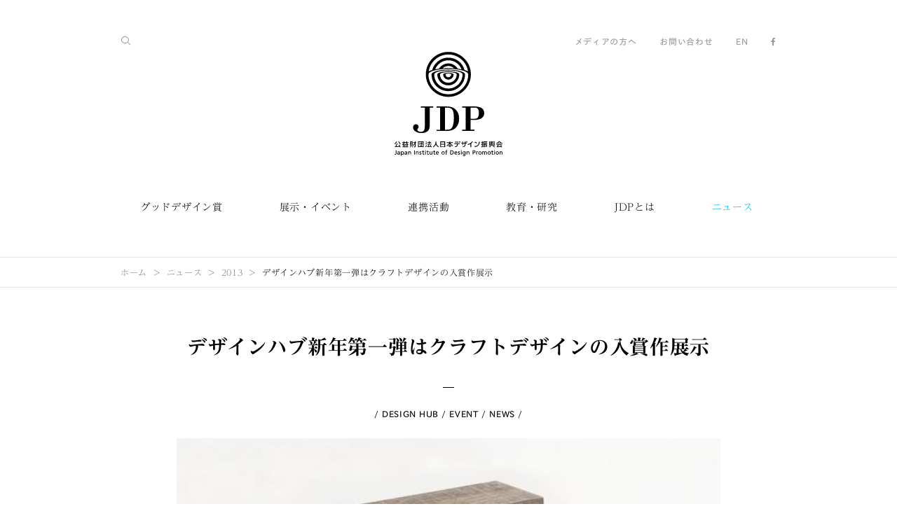

--- FILE ---
content_type: text/html;charset=UTF-8
request_url: https://www.jidp.or.jp/ja/2013/12/27/news20131227?query=categoryCodes%3Daward%26categoryCodes%3Dmarunouchi%26categoryCodes%3Dstore%26categoryCodes%3Ddesignhub%26categoryCodes%3Dliaisoncenter%26categoryCodes%3Dlocal%26categoryCodes%3Darea_development%26categoryCodes%3Dbiz_designaward%26categoryCodes%3Dtokyodesign2020%26categoryCodes%3Dfukko%26categoryCodes%3Dinternational%26categoryCodes%3Dinternational_award%26categoryCodes%3Dmediapartner%26categoryCodes%3Ddesign_exercise%26categoryCodes%3Dother%26categoryCodes%3Dpress%26categoryCodes%3Dwhatsjdp%26categoryCodes%3Darchives%26categoryCodes%3Dlocaladmin%26categoryCodes%3Dwdo%26categoryCodes%3DNHA%26dateFrom%3D2013/01/01%2000:00:00%26dateTo%3D2013/12/31%2023:59:59%26language%3Dja
body_size: 66561
content:
<!DOCTYPE html>
<html xmlns="http://www.w3.org/1999/xhtml" prefix="og: http://ogp.me/ns#" lang="ja">
<head prefix="og: http://ogp.me/ns# fb: http://ogp.me/ns/fb# article: http://ogp.me/ns/article#">
<meta charset="utf-8" />
<title>デザインハブ新年第一弾はクラフトデザインの入賞作展示 | 公益財団法人日本デザイン振興会</title>
<meta name="format-detection" content="telephone=no" />
<meta name="viewport" content="width=device-width, minimum-scale=1.0, maximum-scale=1.0" />
	<meta name="description"
		  content="東京ミッドタウン・デザインハブでは、特別展「―原点と可能性―第53回日本クラフト展」を新年1月8日(水)から16日(木)まで開催します。 クラフト作品が人々の「暮らし」にどれだけ寄与できるのか。「原点と可能性」に着目し、選考された力ある作品を展示紹介します。震災後の傷跡の深さや原発事故の人の手に余る多大な問題、先の読め..."/>
<meta name="keywords" />
<meta name="author" content="公益財団法人日本デザイン振興会" />
<meta name="copyright" content="Copyright 1995-2026 JDP, All rights reserved." />
<meta property="fb:app_id" content="1536176983352647" />
<meta property="og:title" content="デザインハブ新年第一弾はクラフトデザインの入賞作展示" />
<meta property="og:type" content="article" />
<meta property="og:url" content="https://www.jidp.or.jp/2013/12/27/news20131227" />
<meta property="og:site_name" content="JDP" />
<meta name="twitter:card" content="summary_large_image" />
<meta name="twitter:site" content="@JDP_PR" />
<meta name="twitter:creator" content="@JDP_PR" />
<meta name="twitter:title" content="デザインハブ新年第一弾はクラフトデザインの入賞作展示" />
<meta name="twitter:description" content="東京ミッドタウン・デザインハブでは、特別展「―原点と可能性―第53回日本クラフト展」を新年1月8日(水)から16日(木)まで開催します。 クラフト作品が人々の「暮らし」にどれだけ寄与できるのか。「原点と可能性」に着目し、選考された力ある作品を展示紹介します。震災後の傷跡の深さや原発事故の人の手に余る多大な問題、先の読め..." />
<meta name="twitter:url" content="https://www.jidp.or.jp/2013/12/27/news20131227" />
  
<meta property="og:image" content="https://www.jidp.or.jp/media/1345fec7-1392-4fe0-a142-013a942df933" />
<meta name="twitter:image" content="https://www.jidp.or.jp/media/1345fec7-1392-4fe0-a142-013a942df933" />
  

 
<!-- ========== favicon ========== -->
<link rel="apple-touch-icon" sizes="57x57" href="/ja/resources/favicon/apple-touch-icon-57x57.png" />
<link rel="apple-touch-icon" sizes="60x60" href="/ja/resources/favicon/apple-touch-icon-60x60.png" />
<link rel="apple-touch-icon" sizes="72x72" href="/ja/resources/favicon/apple-touch-icon-72x72.png" />
<link rel="apple-touch-icon" sizes="76x76" href="/ja/resources/favicon/apple-touch-icon-76x76.png" />
<link rel="apple-touch-icon" sizes="114x114" href="/ja/resources/favicon/apple-touch-icon-114x114.png" />
<link rel="apple-touch-icon" sizes="120x120" href="/ja/resources/favicon/apple-touch-icon-120x120.png" />
<link rel="apple-touch-icon" sizes="144x144" href="/ja/resources/favicon/apple-touch-icon-144x144.png" />
<link rel="apple-touch-icon" sizes="152x152" href="/ja/resources/favicon/apple-touch-icon-152x152.png" />
<link rel="apple-touch-icon" sizes="180x180" href="/ja/resources/favicon/apple-touch-icon-180x180.png" />
<link rel="icon" type="image/png" href="/ja/resources/favicon/favicon-32x32.png" sizes="32x32" />
<link rel="icon" type="image/png" href="/ja/resources/favicon/android-chrome-192x192.png" sizes="192x192" />
<link rel="icon" type="image/png" href="/ja/resources/favicon/favicon-96x96.png" sizes="96x96" />
<link rel="icon" type="image/png" href="/ja/resources/favicon/favicon-16x16.png" sizes="16x16" />
<link rel="manifest" href="/ja/resources/favicon/manifest.json" />
<link rel="mask-icon" href="/ja/resources/favicon/safari-pinned-tab.svg" color="#00b9f2" />
<meta name="msapplication-TileColor" content="#da532c" />
<meta name="msapplication-TileImage" content="/resources/favicon/mstile-144x144.png" />
<meta name="theme-color" content="#00b9f2" />
<!-- ========== /favicon ========== -->
 
 
<!-- ========== css ========== -->
<link rel="stylesheet" href="//maxcdn.bootstrapcdn.com/font-awesome/4.5.0/css/font-awesome.min.css" />
<link rel="stylesheet" href="/ja/resources/css/common.css" />
<link rel="stylesheet" href="/ja/resources/css/style.css" />
<!-- ========== /css ========== -->
 
 
<!-- ========== javascript ========== -->
<script type="text/javascript" src="//typesquare.com/3/tsst/script/ja/typesquare.js?640829ff8b4043f1a6474a83ac1e02e5" charset="utf-8"></script>
<!--<script src="../resources/js/ga.js" th:src="@{/resources/js/ga.js}"></script>-->
<!-- ========== /javascript ========== -->
 
	<script>
			/*<![CDATA[*/
			(function (i, s, o, g, r, a, m) {
				i['GoogleAnalyticsObject'] = r;
				i[r] = i[r] || function () {
							(i[r].q = i[r].q || []).push(arguments)
						}, i[r].l = 1 * new Date();
				a = s.createElement(o),
						m = s.getElementsByTagName(o)[0];
				a.async = 1;
				a.src = g;
				m.parentNode.insertBefore(a, m)
			})(window, document, 'script', '//www.google-analytics.com/analytics.js', 'ga');

			ga('create', 'UA-4077772-4', 'auto');
			ga('set', 'page', "/ja/2013/12/27/news20131227");
			ga('send', 'pageview');
			/*]]>*/
		</script>
</head>
<body class="category-news">

 
<!-- ========== svg sprite ========== -->
<svg class="defs">
  <symbol id="icon-logo_1" viewBox="0 0 1060 1024">
    <title>公益財団法人日本デザイン振興会</title>
    <path class="path1" d="M780.154 536.308h-116.755v11.484h35.218v217.815h-35.218v11.484h121.349v-11.484h-37.898v-96.467h39.429c45.554 0 94.553-17.226 94.553-65.842 0-45.171-32.921-66.991-100.677-66.991zM787.427 657.657h-40.577v-109.865h40.577c37.132 0 40.577 27.179 40.577 55.124 0 37.898-12.633 54.741-40.577 54.741z"></path>
    <path class="path2" d="M581.096 552.769c-19.523-11.867-39.046-16.078-80.389-16.078h-88.045v11.484h34.835v217.815h-34.835v11.484h83.834c33.304 0 58.952-1.148 83.068-14.547 35.601-19.523 54.741-60.1 54.741-106.037 0-45.171-17.226-82.303-53.21-104.123zM582.627 648.087c0 22.203-1.148 50.913-8.804 75.030-13.015 40.194-31.773 42.874-75.795 42.874 0 0 0 0-2.297 0v-217.815c0 0 0.766 0 1.148 0 48.233 0 56.655 4.976 68.522 17.992 9.953 10.336 17.226 33.687 17.226 81.92z"></path>
    <path class="path3" d="M380.124 547.792v-11.484h-121.349v11.484h38.28v189.488c0 32.156-12.633 49.382-39.046 49.382-17.992 0-33.304-9.953-34.835-18.757-0.766-4.976 1.148-8.804 4.594-12.25 5.359-5.359 8.422-9.57 8.804-17.992 0-13.015-10.719-26.413-27.179-26.413-15.695 0-29.093 16.078-27.179 34.452 1.148 10.336 3.828 18.375 13.398 27.945 11.867 11.867 34.452 24.882 68.139 24.882 34.835 0 65.842-13.398 76.561-40.577 6.125-15.312 5.742-36.749 5.742-73.498v-136.661h34.070z"></path>
    <path class="path4" d="M300.118 965.814h6.89v6.89h-6.89v-6.89z"></path>
    <path class="path5" d="M12.633 996.821c0 5.359-1.914 7.656-6.508 7.656-2.297 0-4.211-0.766-4.211-0.766l-1.914 4.976c0 0 3.062 1.531 7.656 1.531 10.336 0 11.867-7.273 11.867-11.867v-31.007h-6.89v29.476z"></path>
    <path class="path6" d="M78.475 978.064c-4.594 0-8.039 2.297-9.953 4.211v-3.445h-6.125v43.257h6.508v-15.312c1.914 2.297 5.359 3.828 9.953 3.828 9.953 0 13.398-8.804 13.398-16.843-0.383-8.039-4.594-15.695-13.781-15.695zM77.326 983.423c1.914 0 3.828 0.766 4.976 1.914 1.914 1.914 3.062 4.976 2.68 8.804 0 2.68-0.766 6.508-3.062 8.804-1.148 1.531-3.062 1.914-4.976 1.914-5.742 0-8.422-5.742-8.422-10.719s2.68-10.719 8.804-10.719z"></path>
    <path class="path7" d="M124.411 991.079c0-8.804-3.828-13.015-12.633-13.015-3.445 0-6.89 0.766-10.336 2.68l-1.148 0.766 1.531 5.359 0.766-0.383c2.297-1.914 5.359-3.062 8.422-3.062 4.976 0 6.89 1.914 6.89 6.89-1.914 0-3.445 0-5.359 0-5.359 0-14.547 2.297-14.547 10.336 0 6.125 4.211 9.953 11.484 9.953 4.976 0 7.656-2.68 9.187-4.211v3.445h5.742v-18.757zM109.865 1005.243c-2.68 0-5.359-1.531-5.359-4.594 0-4.976 6.89-5.359 9.953-5.359 0.766 0 1.148 0 1.914 0 0.383 0 1.148 0 1.531 0v2.297c0 4.594-3.062 7.656-8.039 7.656z"></path>
    <path class="path8" d="M192.55 967.728h6.508v42.108h-6.508v-42.108z"></path>
    <path class="path9" d="M256.861 991.462c-2.68-1.148-5.359-2.297-5.359-4.976 0-2.297 2.68-3.445 4.976-3.445s5.742 1.531 5.742 1.531l1.531-4.976c0 0-3.445-1.914-8.039-1.914-6.89 0-11.101 3.828-11.101 9.57 0 4.976 4.211 6.89 7.656 8.804 2.68 1.531 5.359 2.68 5.359 4.594 0 3.828-4.594 3.828-5.359 3.828-3.828 0-6.508-2.297-6.508-2.297l-3.062 4.211c0 0 3.062 3.445 10.719 3.445 5.359 0 11.101-3.062 11.101-9.953 0-4.976-4.211-6.89-7.656-8.422z"></path>
    <path class="path10" d="M287.486 1004.86c-2.297 0-4.211-1.148-4.211-4.594v-16.078h8.039v-5.359h-8.039v-8.804h-6.508v8.804h-6.89v5.359h6.89v17.226c0 6.125 3.445 9.187 9.57 9.187 3.445 0 6.508-1.531 6.508-1.531l-1.914-4.976c0-0.383-1.148 0.766-3.445 0.766z"></path>
    <path class="path11" d="M331.891 1004.86c-2.297 0-4.211-1.148-4.211-4.594v-16.078h8.039v-5.359h-8.039v-8.804h-6.508v8.804h-6.89v5.359h6.89v17.226c0 6.125 3.445 9.187 9.57 9.187 3.445 0 6.508-1.531 6.508-1.531l-1.914-4.976c0-0.383-1.148 0.766-3.445 0.766z"></path>
    <path class="path12" d="M396.202 1004.86c-2.297 0-4.211-1.148-4.211-4.594v-16.078h8.039v-5.359h-8.039v-8.804h-6.125v8.804h-6.89v5.359h6.89v17.226c0 6.125 3.445 9.187 9.57 9.187 3.445 0 6.508-1.531 6.508-1.531l-1.914-4.976c-0.383-0.383-1.531 0.766-3.828 0.766z"></path>
    <path class="path13" d="M300.501 978.829h6.508v31.007h-6.508v-31.007z"></path>
    <path class="path14" d="M476.591 978.064c-9.187 0-15.695 6.508-15.695 16.078 0 9.187 6.89 16.078 15.695 16.078s15.695-6.89 15.695-16.078c0-9.57-6.125-16.078-15.695-16.078zM476.591 1005.243c-6.125 0-9.187-5.742-9.187-10.719 0-5.359 3.062-10.719 9.187-10.719 5.742 0 9.187 5.742 9.187 10.719s-2.68 10.719-9.187 10.719z"></path>
    <path class="path15" d="M53.21 991.079c0-8.804-3.828-13.015-12.633-13.015-3.445 0-6.89 0.766-10.336 2.68l-1.148 0.766 1.531 5.359 0.766-0.383c2.297-1.914 5.359-3.062 8.422-3.062 4.976 0 6.89 1.914 6.89 6.89-1.914 0-3.445 0-5.359 0-5.359 0-14.547 2.297-14.547 10.336 0 6.125 4.211 9.953 11.484 9.953 4.976 0 7.656-2.68 9.187-4.211v3.445h5.742v-18.757zM39.046 1005.243c-2.68 0-5.359-1.531-5.359-4.594 0-4.976 6.89-5.359 9.953-5.359 0.383 0 1.148 0 1.914 0 0.383 0 0.766 0 1.531 0v2.297c0 4.594-3.062 7.656-8.039 7.656z"></path>
    <path class="path16" d="M365.195 978.829v14.164c0 8.039-2.297 11.484-7.656 11.484-4.594 0-7.273-1.914-7.273-11.484v-14.164h-6.125v17.609c0 11.101 6.508 13.781 13.015 13.781 3.828 0 6.89-1.914 9.187-4.211v3.445h5.359v-31.007h-6.508z"></path>
    <path class="path17" d="M430.654 1001.415c-1.914 1.914-5.359 3.828-8.804 3.828-5.742 0-8.804-3.828-9.187-9.187h21.437v-0.766c0-11.484-4.594-17.226-13.781-17.226-8.422 0-14.547 6.508-14.547 15.695 0 10.719 5.359 16.843 15.312 16.843 5.359 0 9.953-2.68 11.867-4.594l-2.297-4.594zM420.701 983.423c4.594 0 6.89 3.828 7.273 7.656h-14.547c0-3.828 2.297-7.656 7.273-7.656z"></path>
    <path class="path18" d="M514.105 969.642h4.594v-5.742h-4.594c-6.125 0-9.953 3.828-9.953 9.953v5.359h-5.742v5.359h5.742v25.648h6.125v-25.648h8.422v-5.359h-8.422v-4.594c0-3.062 0.383-4.976 3.828-4.976z"></path>
    <path class="path19" d="M223.175 978.064c-3.828 0-6.508 1.914-8.422 3.828v-3.445h-5.359v31.007h6.125v-12.633c0-8.039 1.531-13.015 7.273-13.015 4.594 0 7.656 1.914 7.656 11.484v14.164h6.125v-17.609c0-11.101-6.89-13.781-13.398-13.781z"></path>
    <path class="path20" d="M148.528 978.064c-3.828 0-6.508 1.531-8.422 3.828v-3.062h-5.359v31.007h6.125v-12.633c0-8.039 1.531-13.015 7.273-13.015 4.594 0 7.656 1.914 7.656 11.484v14.164h6.125v-17.609c0-11.484-6.89-14.164-13.398-14.164z"></path>
    <path class="path21" d="M652.298 965.814h6.89v6.89h-6.89v-6.89z"></path>
    <path class="path22" d="M979.212 965.814h6.89v6.89h-6.89v-6.89z"></path>
    <path class="path23" d="M635.837 991.462c-2.68-1.148-5.359-2.297-5.359-4.976 0-2.297 2.68-3.445 4.976-3.445s5.742 1.531 5.742 1.531l1.531-4.976c0 0-3.445-1.914-8.039-1.914-6.89 0-11.101 3.828-11.101 9.57 0 4.976 4.211 6.89 7.656 8.804 2.68 1.531 5.359 2.68 5.359 4.594 0 3.828-4.211 3.828-5.359 3.828-3.828 0-6.508-2.297-6.508-2.297l-3.062 4.211c0 0 3.062 3.445 10.719 3.445 5.359 0 11.101-3.062 11.101-9.953 0-4.976-4.211-6.89-7.656-8.422z"></path>
    <path class="path24" d="M966.197 1004.86c-2.297 0-4.211-1.148-4.211-4.594v-16.461h8.039v-5.359h-8.039v-8.804h-6.508v8.804h-6.89v5.359h6.89v17.226c0 6.125 3.445 9.187 9.57 9.187 3.445 0 6.508-1.531 6.508-1.531l-1.914-4.976c0.383 0-1.148 1.148-3.445 1.148z"></path>
    <path class="path25" d="M559.659 967.728h-12.633v42.108h12.633c15.695 0 20.671-7.656 20.671-21.437 0-12.25-6.125-20.671-20.671-20.671zM573.057 988.399c0 9.953-2.68 15.312-13.781 15.312h-5.742v-30.241h6.125c9.953 0 13.398 6.125 13.398 14.929z"></path>
    <path class="path26" d="M652.68 978.829h6.508v31.007h-6.508v-31.007z"></path>
    <path class="path27" d="M778.623 967.728h-11.101v42.108h6.508v-15.695h5.359c9.57 0 14.929-5.359 14.929-13.398 0.383-8.422-5.359-13.015-15.695-13.015zM779.771 988.016h-5.359v-14.547h4.594c3.445 0 8.804 2.297 8.804 7.273-0.383 4.976-4.594 7.273-8.039 7.273z"></path>
    <path class="path28" d="M815.372 978.064c-3.062 0-5.742 1.914-7.656 4.594v-4.211h-6.125v31.007h6.508v-13.015c0-9.57 3.062-13.015 7.656-13.015 2.297 0 3.445 0.766 3.445 0.766l1.531-4.976c0.383 0-1.914-1.148-5.359-1.148z"></path>
    <path class="path29" d="M839.489 978.064c-9.187 0-15.695 6.508-15.695 16.078 0 9.187 6.89 16.078 15.695 16.078s15.695-6.89 15.695-16.078c0-9.57-6.508-16.078-15.695-16.078zM839.489 1004.86c-6.125 0-9.187-5.742-9.187-10.719 0-5.359 3.062-10.719 9.187-10.719 5.742 0 8.804 5.742 8.804 10.719 0.383 5.359-2.68 10.719-8.804 10.719z"></path>
    <path class="path30" d="M929.83 978.064c-9.187 0-15.695 6.508-15.695 16.078 0 9.187 6.89 16.078 15.695 16.078s15.695-6.89 15.695-16.078c0-9.57-6.508-16.078-15.695-16.078zM929.83 1004.86c-6.125 0-9.187-5.742-9.187-10.719 0-5.359 3.062-10.719 9.187-10.719 5.742 0 8.804 5.742 8.804 10.719 0 5.359-2.68 10.719-8.804 10.719z"></path>
    <path class="path31" d="M979.595 978.829h6.508v31.007h-6.508v-31.007z"></path>
    <path class="path32" d="M1009.453 978.064c-9.187 0-15.695 6.508-15.695 16.078 0 9.187 6.89 16.078 15.695 16.078s15.695-6.89 15.695-16.078c0-9.57-6.508-16.078-15.695-16.078zM1009.453 1004.86c-6.125 0-9.187-5.742-9.187-10.719 0-5.359 3.062-10.719 9.187-10.719 5.742 0 8.804 5.742 8.804 10.719 0 5.359-2.68 10.719-8.804 10.719z"></path>
    <path class="path33" d="M612.869 1001.032c-1.914 1.914-5.359 3.828-8.804 3.828-5.742 0-8.804-4.211-9.187-9.187h21.437v-0.383c0-11.484-4.594-17.609-13.781-17.609-8.422 0-14.547 6.508-14.547 15.695 0 10.719 5.359 16.843 15.312 16.843 5.742 0 9.953-3.062 11.867-4.594l-2.297-4.594zM602.533 983.423c4.594 0 6.89 3.828 7.273 7.656h-14.929c0.383-3.828 2.68-7.656 7.656-7.656z"></path>
    <path class="path34" d="M697.086 1001.797v-22.968h-5.742v3.828c-1.914-3.062-4.976-4.211-9.57-4.211-9.187 0-13.781 8.422-13.781 16.461 0 7.656 4.211 15.312 13.398 15.312 3.828 0 7.656-1.531 9.953-4.211v2.297c0 6.508-2.68 9.953-8.039 9.953-4.594 0-7.656-2.297-9.187-3.828l-4.594 4.594c3.828 3.828 8.422 5.742 13.781 5.742 8.804 0 14.164-6.125 14.164-16.078v-6.89zM682.156 1004.477c-5.359 0-8.039-4.976-8.039-10.336s2.68-10.719 8.039-10.719c6.125 0 8.422 6.125 8.422 11.101 0 5.742-3.445 9.953-8.422 9.953z"></path>
    <path class="path35" d="M721.585 978.064c-3.828 0-6.508 1.914-8.422 3.828v-3.445h-5.359v31.007h6.125v-12.633c0-8.039 1.531-13.015 7.273-13.015 4.594 0 7.656 1.914 7.656 11.484v14.164h6.125v-17.609c0.383-11.101-6.508-13.781-13.398-13.781z"></path>
    <path class="path36" d="M1046.585 978.064c-3.828 0-6.508 1.914-8.422 3.828v-3.445h-5.359v31.007h6.125v-12.633c0-8.039 1.531-13.015 7.273-13.015 4.594 0 7.656 1.914 7.656 11.484v14.164h6.125v-17.609c0-11.101-6.89-13.781-13.398-13.781z"></path>
    <path class="path37" d="M906.479 993.376c0-12.633-6.125-15.312-12.633-15.312-3.062 0-6.508 1.531-8.804 4.594-2.297-3.062-5.359-4.594-9.187-4.594-2.68 0-4.976 1.531-7.273 3.828v-3.445h-6.125v31.007h6.125v-14.164c0-8.422 3.062-11.867 6.89-11.867s5.742 3.062 5.742 7.273v0 18.757h6.125v-17.226c0-5.359 1.914-8.804 6.508-8.804 3.828 0 6.125 1.914 6.125 10.336v15.695h6.125v-16.078z"></path>
    <path class="path38" d="M128.622 912.987c1.148 0.766 2.297 1.531 3.445 2.68l3.828-5.742c-7.656-5.359-13.015-10.719-15.695-14.929h14.929v-6.508h-14.164l3.828-6.89-6.125-3.445-5.359 9.953h-14.929l-5.359-9.953-6.125 3.445 3.445 6.89h-13.781v6.508h14.929c-3.062 3.828-8.039 9.57-15.695 14.929l3.828 5.742c1.148-0.766 2.297-1.531 3.445-2.68v18.375h-5.742v6.508h57.421v-6.508h-6.125v-18.375zM102.591 915.284h6.89v16.078h-6.89v-16.078zM115.224 915.284h6.508v16.078h-6.508v-16.078zM99.912 894.995h11.867c1.531 2.68 5.359 8.039 12.25 14.164h-36.366c6.508-5.742 10.336-11.484 12.25-14.164zM89.959 915.284h6.508v16.078h-6.508v-16.078z"></path>
    <path class="path39" d="M249.205 904.182l-4.976 3.445c0 0 3.828 5.742 6.508 11.484l5.359-2.68c-3.062-6.125-6.508-11.867-6.89-12.25z"></path>
    <path class="path40" d="M230.065 880.831v56.655h6.89v-2.297h41.726v2.297h6.89v-56.655h-55.507zM278.681 928.682h-41.726v-41.343h41.726v41.343z"></path>
    <path class="path41" d="M275.619 896.144h-6.125v-6.89h-6.508v6.89h-21.054v6.125h21.054v16.078c0 1.148-0.766 1.914-1.914 1.914h-6.125v6.508h6.89c6.125 0 7.656-1.531 7.656-7.656v0-17.226h6.125v-5.742z"></path>
    <path class="path42" d="M305.86 886.573c2.297 1.148 8.039 4.594 10.336 6.125l4.211-5.359c-3.062-2.297-10.336-6.125-11.484-6.89l-3.062 6.125z"></path>
    <path class="path43" d="M306.626 896.526l-3.445 6.125c2.297 1.148 8.039 4.594 10.336 6.125l4.211-5.359c-3.062-2.68-10.336-6.508-11.101-6.89z"></path>
    <path class="path44" d="M300.501 933.276l5.359 4.594 13.781-16.461-5.359-4.594-13.781 16.461z"></path>
    <path class="path45" d="M365.195 935.955c-4.211-9.953-12.25-21.054-12.633-21.437l-5.742 4.211c0 0 2.297 3.445 5.359 8.039l-18.757 1.914 7.656-18.375h22.968v-6.125h-18.757v-10.336h14.547v-6.125h-14.547v-8.422h-6.89v8.422h-13.781v6.125h13.781v10.336h-17.992v6.125h13.015l-8.039 19.14-4.976 0.383 0.766 6.508 34.452-3.828c1.148 1.914 2.297 4.211 3.062 6.125l6.508-2.68z"></path>
    <path class="path46" d="M937.869 927.533c-4.211 1.914-11.101 3.828-11.101 3.828l1.914 6.89c0.383 0 7.656-2.297 12.25-4.211 5.359-2.297 8.422-4.594 8.422-4.594l-3.828-5.742c0-0.383-2.68 1.531-7.656 3.828z"></path>
    <path class="path47" d="M975.001 927.533c-4.594-2.297-7.656-4.211-7.656-4.211l-3.828 5.742c0 0 3.062 1.914 8.422 4.594 4.594 2.297 11.867 4.211 12.25 4.211l1.914-6.89c0 0.383-6.89-1.531-11.101-3.445z"></path>
    <path class="path48" d="M986.102 916.049h-3.062v-35.601h-11.101v5.359h5.359v6.508h-5.359v6.508h5.359v5.742h-5.359v6.508h5.359v5.359h-7.656v-35.984h-26.796v35.601h-7.656v-5.359h5.742v-6.508h-5.742v-5.742h5.742v-6.508h-5.742v-6.125l5.742-2.297-1.914-4.976-9.187 3.445v33.687h-3.062v6.508h59.335v-6.125zM948.205 885.425h16.843v30.624h-16.843v-30.624z"></path>
    <path class="path49" d="M950.502 888.87h12.25v4.976h-12.25v-4.976z"></path>
    <path class="path50" d="M962.751 896.526h-12.25v17.226h12.25v-17.226zM955.095 901.503h3.445v7.273h-3.445v-7.273z"></path>
    <path class="path51" d="M168.816 927.533c1.531 2.297 4.211 6.508 5.742 10.719l5.359-2.297c-1.531-4.211-4.211-8.039-5.742-10.719l-5.359 2.297z"></path>
    <path class="path52" d="M153.887 923.705h23.734v-42.874h-23.734v42.874zM171.879 917.963h-11.867v-6.508h11.867v6.508zM171.879 905.331h-11.867v-6.508h11.867v6.508zM160.012 886.573h11.867v6.508h-11.867v-6.508z"></path>
    <path class="path53" d="M213.222 889.253h-6.508v-9.953h-6.89v9.953h-17.609v6.508h16.843c-1.914 3.445-6.89 11.867-18.375 22.203l4.594 4.976c6.508-5.742 11.101-12.25 14.547-17.609v22.203c0 1.531-0.766 2.297-2.297 2.297h-8.039v6.89h8.804c6.508 0 8.422-1.531 8.422-8.422v-32.538h6.89v-6.508z"></path>
    <path class="path54" d="M151.207 934.807l4.594 3.828c3.828-4.211 6.89-11.101 6.89-11.484l-5.359-2.297c-1.148 1.914-3.445 7.273-6.125 9.953z"></path>
    <path class="path55" d="M492.668 880.831h-43.64v57.038h7.656v-3.828h32.538v3.445h7.273v-56.655h-3.828zM456.302 888.105h32.538v16.843h-32.538v-16.843zM488.84 927.916h-32.538v-16.461h32.538v16.461z"></path>
    <path class="path56" d="M769.053 883.894l-6.508-4.211c-9.953 15.312-29.093 24.882-43.257 27.562l1.531 7.656c7.656-1.531 16.461-4.594 24.499-9.187v31.007h8.039v-36.366c6.125-4.594 11.484-10.336 15.695-16.461z"></path>
    <path class="path57" d="M787.427 935.572l-0.766-8.039c28.327-2.68 39.429-14.164 42.491-44.405l8.039 0.766c-1.914 16.843-5.742 27.945-13.015 35.984-7.656 9.187-19.523 14.164-36.749 15.695z"></path>
    <path class="path58" d="M806.185 900.354c-3.828-2.68-15.312-6.89-19.523-8.422l2.68-7.656c1.531 0.383 16.078 5.742 21.437 9.57l-4.594 6.508z"></path>
    <path class="path59" d="M697.468 881.597h-7.273v12.25h-16.843v-11.484h-7.273v11.484h-10.336v6.508h10.336v16.461h7.273v-16.461h16.843v6.89c0 15.312-4.211 20.289-19.906 22.203l1.148 7.273c19.523-2.68 26.413-10.336 26.413-29.859v-6.89h11.867v-6.508h-11.867v-11.867z"></path>
    <path class="path60" d="M701.679 880.066h4.976v10.719h-4.976v-10.719z"></path>
    <path class="path61" d="M708.953 880.066h4.976v10.719h-4.976v-10.719z"></path>
    <path class="path62" d="M593.729 883.128h34.835v7.273h-34.835v-7.273z"></path>
    <path class="path63" d="M587.604 906.862h26.031c0 15.695-4.211 20.289-19.906 22.585l1.148 7.273c19.523-2.68 26.413-10.336 26.413-29.859v0h20.289v-7.273h-53.975v7.273z"></path>
    <path class="path64" d="M633.157 880.066h4.976v10.719h-4.976v-10.719z"></path>
    <path class="path65" d="M640.431 880.066h4.976v10.719h-4.976v-10.719z"></path>
    <path class="path66" d="M5.359 908.393c0 0 6.508-6.125 10.719-11.867 4.976-6.508 8.039-13.015 8.039-13.015v0l-6.508-3.062c0 0-3.062 6.125-7.656 11.867-3.828 4.976-9.953 10.719-9.953 10.719v0l5.359 5.359z"></path>
    <path class="path67" d="M44.788 896.526c4.211 5.742 10.336 11.484 10.719 11.867v0l4.976-5.359c0 0-6.125-5.742-9.953-10.719-4.594-6.125-7.656-11.867-7.656-11.867v0l-6.508 3.445c0.383 0 3.828 6.125 8.422 12.633z"></path>
    <path class="path68" d="M47.085 911.839l-6.125 3.445-0.383 0.383 6.125 11.101-29.859 1.914 14.929-28.327h0.383l-6.508-3.445-17.609 32.156-5.359 0.383 0.383 6.89 47.468-3.062 3.062 5.742 6.125-3.062 0.383-0.383-13.015-23.351v-0.383z"></path>
    <path class="path69" d="M1000.649 915.667h14.929l-9.187 15.312-4.211 0.383 0.383 6.508 44.788-3.828 3.445 5.359 5.742-3.445-11.101-18.375-5.742 3.828 3.828 6.508-28.71 2.297 9.187-14.547h33.304v-6.508h-56.655v6.508z"></path>
    <path class="path70" d="M1033.187 878.917h-8.422c-3.062 4.211-11.867 13.781-26.031 17.992l1.914 6.125c4.594-1.531 8.804-3.062 12.25-5.359v5.359h31.773v-5.359c3.828 2.297 7.656 4.211 12.633 5.359l1.914-6.125c-14.164-4.211-22.585-13.781-26.031-17.992zM1014.813 896.909c6.89-4.211 11.484-9.187 14.164-12.633 2.68 3.445 7.273 8.422 14.164 12.633h-28.327z"></path>
    <path class="path71" d="M870.496 911.456l-1.148-5.742-4.594 0.766v-10.719h5.742v-6.125h-5.742v-10.336h-5.742v10.336h-7.656v6.125h7.656v11.867l-8.422 1.531 1.148 5.742 7.273-1.531v15.312c0 2.297-0.383 2.297-2.297 2.297h-5.359v6.125h8.039c3.828 0 5.359-1.531 5.359-5.359v-19.523l5.742-0.766z"></path>
    <path class="path72" d="M882.363 891.55h25.265v6.125h-25.265v-6.125z"></path>
    <path class="path73" d="M903.034 924.088l8.039-7.273-4.211-4.211-6.508 6.125c-1.531-3.445-2.297-6.508-2.68-9.187h12.633v-6.508h-31.007v-16.078h31.007v-6.508h-37.515v26.031c0 8.039 0 17.992-5.742 26.796l5.359 3.445c6.125-9.187 6.89-19.523 6.89-27.562h3.062v21.437l-4.594 0.766 1.148 5.742 16.461-2.68-1.148-5.742-5.742 1.148v-20.289h2.68c1.148 6.89 4.976 21.054 16.461 27.945l3.062-5.742c-3.445-1.914-5.742-4.976-7.656-7.656z"></path>
    <path class="path74" d="M435.248 931.361c-16.078-8.422-25.648-24.117-25.648-41.343v-10.336h-7.273v10.336c0 17.226-9.57 32.921-25.648 41.343v0l3.445 6.508c11.867-6.508 21.054-16.461 25.648-28.327 4.594 11.867 13.781 22.203 25.648 28.327v0l3.828-6.508z"></path>
    <path class="path75" d="M570.378 927.916l4.594-5.359c-11.484-8.804-21.054-18.757-25.648-26.031h23.734v-6.89h-26.796v-10.336h-6.508v10.336h-26.796v6.89h23.734c-4.594 7.273-14.164 17.226-25.648 26.031l4.594 5.359c7.273-5.359 17.226-14.929 24.117-23.734v16.843h-12.25v6.89h12.25v9.57h6.89v-9.57h12.25v-6.89h-12.25v-16.843c6.508 8.804 16.843 18.375 23.734 23.734z"></path>
    <path class="path76" d="M528.652 0c-122.114 0-221.261 99.146-221.261 221.261s99.146 221.261 221.261 221.261c122.114 0 221.261-99.146 221.261-221.261s-99.146-221.261-221.261-221.261zM528.652 25.648c97.615 0 178.387 71.584 192.933 165.371-9.57-4.594-21.054-8.804-34.070-12.633-18.757-70.053-82.686-121.732-158.864-121.732s-139.723 51.679-158.864 121.732c-13.398 3.828-24.882 8.039-34.070 12.633 14.547-93.404 95.318-165.371 192.933-165.371zM528.652 113.31c-39.046 0-73.116 21.054-92.256 52.061-13.015 1.531-25.648 3.828-37.132 6.125 20.289-52.061 70.436-88.81 129.388-88.81s109.482 37.132 129.388 88.81c-11.484-2.297-24.117-4.211-37.132-6.125-19.14-31.39-53.21-52.061-92.256-52.061zM584.924 161.543c-17.992-1.148-37.132-2.297-56.655-2.297s-38.28 0.766-56.655 2.297c14.929-14.164 34.452-22.585 56.655-22.585s42.108 8.804 56.655 22.585zM528.652 416.873c-107.951 0-195.613-87.662-195.613-195.613 0-11.484 12.633-21.82 33.687-30.624 8.422-3.445 17.992-6.508 28.71-9.187 11.101-3.062 22.968-5.359 35.984-7.273 10.719-1.531 21.82-3.062 33.304-4.211 19.906-1.914 41.343-3.062 63.928-3.062 22.203 0 43.64 1.148 63.545 3.062 11.484 1.148 22.585 2.68 33.304 4.211 13.015 1.914 24.882 4.594 35.984 7.273 10.719 2.68 20.289 5.742 28.71 9.187 21.437 8.804 33.687 19.14 33.687 30.624 0 107.951-87.279 195.613-195.23 195.613zM664.93 195.613c-9.57-3.828-21.437-7.273-34.835-10.336-9.57-2.297-19.906-3.828-31.007-5.359-21.437-3.062-45.554-4.594-70.819-4.594s-49.382 1.531-70.819 4.594c-11.101 1.531-21.437 3.062-31.007 5.359-13.398 3.062-25.265 6.508-34.835 10.336-17.609 7.273-28.327 16.078-28.327 25.648 0 90.724 73.881 164.606 164.606 164.606 91.107 0 164.606-73.881 164.606-164.606 0.766-9.57-9.57-18.375-27.562-25.648zM528.652 360.218c-76.561 0-138.958-62.014-138.958-138.958 0-9.57 13.015-18.757 34.070-25.265 8.422-2.68 18.375-5.359 29.476-7.273 21.82-3.828 47.85-6.125 75.795-6.125s53.975 2.297 75.795 6.125c11.101 1.914 20.671 4.211 29.476 7.273 21.054 6.89 34.070 15.695 34.070 25.265-0.766 76.561-63.163 138.958-139.723 138.958zM607.892 200.972c-19.906-6.125-47.85-9.953-79.623-9.953-31.39 0-59.717 3.828-79.623 9.953-17.609 5.359-28.71 12.633-28.71 20.289 0 59.717 48.233 107.951 107.951 107.951s107.951-48.233 107.951-107.951c0.766-8.039-9.953-14.929-27.945-20.289zM528.652 303.563c-45.554 0-82.303-36.749-82.303-82.303 0-12.633 36.749-22.968 82.303-22.968s82.303 10.336 82.303 22.968c0 45.554-37.132 82.303-82.303 82.303zM528.652 206.714c-28.327 0-51.296 6.508-51.296 14.547 0 28.327 22.968 51.296 51.296 51.296s51.296-22.968 51.296-51.296c0-8.039-22.968-14.547-51.296-14.547zM528.652 249.588c-15.695 0-28.327-12.633-28.327-28.327 0-4.211 12.633-8.039 28.327-8.039s28.327 3.445 28.327 8.039c0 15.695-12.633 28.327-28.327 28.327z"></path>
  </symbol>
  <symbol id="icon-logo_2" viewBox="0 0 3065 1024">
    <title>公益財団法人日本デザイン振興会</title>
    <path class="path1" d="M2792.566 187.468h-314.805v31.834h95.503v588.933h-95.503v31.834h328.953v-31.834h-102.577v-261.748h106.114c123.8 0 254.674-45.983 254.674-178.625 0-120.263-88.428-180.394-272.359-180.394zM2813.789 516.421h-109.651v-297.119h109.651c100.808 0 109.651 74.28 109.651 148.56-1.769 102.577-35.371 148.56-109.651 148.56z"></path>
    <path class="path2" d="M2256.691 231.682c-53.057-31.834-106.114-44.214-217.534-44.214h-238.756v31.834h93.734v588.933h-93.734v31.834h226.377c90.197 0 159.171-3.537 224.608-38.908 95.503-53.057 148.56-162.708 148.56-286.508s-47.751-222.839-143.254-282.971zM2260.228 489.893c0 60.131-3.537 137.948-24.76 201.617-35.371 107.883-86.66 116.725-205.154 116.725 0 0 0 0-5.306 0v-588.933c0 0 1.769 0 1.769 0 130.874 0 152.097 14.149 185.699 49.52 26.528 28.297 47.751 90.197 47.751 221.071z"></path>
    <path class="path3" d="M1711.972 219.302v-31.834h-327.185v31.834h102.577v512.884c0 86.66-35.371 134.411-106.114 134.411-49.52 0-90.197-26.528-93.734-49.52-1.769-14.149 1.769-22.991 12.38-33.603 14.149-14.149 22.991-26.528 22.991-47.751 0-35.371-28.297-70.743-74.28-70.743-42.446 0-77.817 44.214-72.511 91.965 3.537 28.297 10.611 49.52 35.371 76.048 31.834 31.834 93.734 67.206 183.931 67.206 93.734 0 176.857-37.14 206.922-109.651 15.917-40.677 15.917-99.040 15.917-198.079v-373.168h93.734z"></path>
    <path class="path4" d="M511.116 0c-281.202 0-511.116 229.914-511.116 511.116 0 282.971 229.914 511.116 511.116 511.116 282.971 0 511.116-229.914 511.116-511.116 1.769-281.202-228.145-511.116-511.116-511.116zM511.116 60.131c226.377 0 412.076 166.245 445.679 382.010-21.223-10.611-47.751-21.223-79.585-30.066-42.446-160.94-189.237-281.202-366.093-281.202-175.088 0-323.648 120.263-367.862 281.202-30.066 8.843-56.594 19.454-79.585 30.066 35.371-217.534 222.839-382.010 447.447-382.010zM511.116 261.748c-90.197 0-169.782 47.751-213.997 120.263-30.066 3.537-60.131 8.843-86.66 14.149 45.983-120.263 162.708-205.154 298.888-205.154s252.905 84.891 298.888 205.154c-26.528-5.306-54.826-10.611-86.66-14.149-40.677-72.511-118.494-120.263-210.459-120.263zM641.99 373.168c-42.446-3.537-84.891-5.306-130.874-5.306s-88.428 1.769-130.874 5.306c33.603-31.834 79.585-53.057 130.874-53.057 51.288 1.769 97.271 21.223 130.874 53.057zM511.116 963.869c-249.368 0-452.753-203.385-452.753-452.753 0-26.528 28.297-51.288 77.817-70.743 19.454-7.074 40.677-14.149 67.206-21.223 24.76-7.074 53.057-12.38 83.123-17.686 24.76-3.537 49.52-7.074 77.817-10.611 45.983-3.537 95.503-7.074 146.791-7.074s100.808 1.769 146.791 7.074c26.528 1.769 53.057 5.306 77.817 10.611 30.066 5.306 58.363 10.611 83.123 17.686s47.751 14.149 65.437 21.223c49.52 19.454 77.817 44.214 77.817 70.743 1.769 251.136-199.848 452.753-450.984 452.753zM827.689 452.753c-21.223-8.843-49.52-17.686-79.585-24.76-21.223-5.306-45.983-8.843-72.511-12.38-49.52-7.074-104.345-10.611-164.477-10.611-58.363 0-113.188 3.537-164.477 10.611-24.76 3.537-49.52 7.074-72.511 12.38-30.066 7.074-58.363 14.149-79.585 24.76-40.677 17.686-65.437 37.14-65.437 60.131 0 210.459 169.782 380.242 380.242 380.242s380.242-169.782 380.242-380.242c3.537-22.991-21.223-44.214-61.9-60.131zM511.116 832.995c-176.857 0-321.879-143.254-321.879-321.879 0-22.991 30.066-42.446 77.817-58.363 19.454-7.074 42.446-12.38 67.206-15.917 49.52-8.843 109.651-14.149 175.088-14.149s123.8 5.306 175.088 14.149c24.76 5.306 47.751 10.611 67.206 15.917 49.52 15.917 77.817 35.371 77.817 58.363 3.537 178.625-139.717 321.879-318.342 321.879zM695.047 465.133c-45.983-14.149-111.42-22.991-183.931-22.991s-137.948 8.843-183.931 22.991c-40.677 12.38-65.437 28.297-65.437 47.751 0 137.948 111.42 249.368 249.368 249.368s249.368-111.42 249.368-249.368c1.769-19.454-24.76-35.371-65.437-47.751zM511.116 702.121c-104.345 0-191.005-84.891-191.005-191.005 0-30.066 84.891-53.057 191.005-53.057 104.345 0 191.005 22.991 191.005 53.057 0 106.114-84.891 191.005-191.005 191.005zM511.116 479.282c-65.437 0-118.494 14.149-118.494 33.603 0 65.437 53.057 118.494 118.494 118.494s118.494-53.057 118.494-118.494c1.769-19.454-51.288-33.603-118.494-33.603zM511.116 576.553c-35.371 0-65.437-30.066-65.437-65.437 0-10.611 30.066-17.686 65.437-17.686s65.437 8.843 65.437 17.686c0 37.14-28.297 65.437-65.437 65.437z"></path>
  </symbol>
</svg>
<!-- ========== /svg sprite ========== -->
 

<div id="wrapper">

<header class="header" id="header">
    <div class="header_inner">
      <!-- ===== function nav ===== -->
      <nav class="header__nav_function pcOnly-block">
        <div class="wrapper container-fluid">
          <div class="row">
            <div class="header__nav_function_search col-md-6">
              <form action="/ja/search"><span><i class="icon-search"></i><input type="text" name="keyword" placeholder="Search" class="header__nav_function_searchBox" spellcheck="false" /></span></form>
            </div>
            <ul class="col-md-6">
				<li><a href="/ja/press">メディアの方へ</a></li>
				<li><a href="/ja/about/contact_location">お問い合わせ</a></li>
              <li>
                <a href="https://www.jidp.or.jp/en/2013/12/27/news20131227?query=categoryCodes%3Daward%26categoryCodes%3Dmarunouchi%26categoryCodes%3Dstore%26categoryCodes%3Ddesignhub%26categoryCodes%3Dliaisoncenter%26categoryCodes%3Dlocal%26categoryCodes%3Darea_development%26categoryCodes%3Dbiz_designaward%26categoryCodes%3Dtokyodesign2020%26categoryCodes%3Dfukko%26categoryCodes%3Dinternational%26categoryCodes%3Dinternational_award%26categoryCodes%3Dmediapartner%26categoryCodes%3Ddesign_exercise%26categoryCodes%3Dother%26categoryCodes%3Dpress%26categoryCodes%3Dwhatsjdp%26categoryCodes%3Darchives%26categoryCodes%3Dlocaladmin%26categoryCodes%3Dwdo%26categoryCodes%3DNHA%26dateFrom%3D2013/01/01%2000:00:00%26dateTo%3D2013/12/31%2023:59:59%26language%3Dja">EN</a>
                
              </li>
              <li><a href="http://ja-jp.facebook.com/pages/Japan-Institute-of-Design-Promotion/205706892814398" target="_blank"><i class="fa fa-facebook"></i></a></li>
            </ul>
          </div>
        </div>
      </nav>
      <!-- ===== /function nav ===== -->
      <h1 class="header__logo"><a href="/ja/"><svg class="icon icon-logo_1"><use xlink:href="#icon-logo_1"></use></svg><svg class="icon icon-logo_2"><use xlink:href="#icon-logo_2"></use></svg></a></h1>
      <!-- ===== sp menu button ===== -->
      <a class="header__btn_SPMenu" id="header__btn_SPMenu" href="#animatedModal">
    <span class="header__btn_SPMenu_icon">
      <span></span>
      <span></span>
      <span></span>
    </span>
        <b>MENU</b>
      </a>
      <div class="close-animatedModal"></div>
      <!-- ===== /sp menu button ===== -->
      <div id="animatedModal">
        <div class="modal-content">
          <!-- ===== global nav ===== -->

          <nav class="header__nav">
            <ul class="header__nav--lv1">

                
              <li class="header__navGooddesign"><a href="#">グッドデザイン賞</a>
                <ul class="header__nav--lv2">
                  <li><a href="/ja/gooddesign/award">GOOD DESIGN AWARD</a></li>
                  <li><a href="/ja/gooddesign/store">GOOD DESIGN STORE</a></li>
                  <li><a href="/ja/gooddesign/marunouchi">GOOD DESIGN Marunouchi</a></li>
                  
                  
                </ul>
              </li>

              
				
              
              
              
                
              

              <li class="header__navExhibition"><a href="#">展示・イベント</a>
                <ul class="header__nav--lv2">
                  <li><a href="/ja/news?tag=EVENT">イベント一覧</a></li>
                  <li><a href="/ja/exhibition/designhub">DESIGN HUB</a></li>
                  <li><a href="/ja/exhibition/liaisoncenter">インターナショナル・デザイン・リエゾンセンター</a></li>
                  
                  
                </ul>
              </li>
				
              
              
              
                
              

              
				<li class="header__navPartnership"><a href="#">連携活動</a>
                <ul class="header__nav--lv2">
                  <li><a href="#">地域連携</a>
                    <ul class="header__nav--lv3">
                      <li><a href="/ja/partnership/local/biz_designaward">東京ビジネスデザインアワード</a></li>
                      <li><a href="/ja/partnership/local/area_development">地域行政におけるデザイン活用支援</a></li>
                      <li><a href="/ja/partnership/local/design_consulting">東京デザイン2020フォーラム</a></li>
                      <li><a href="/ja/partnership/local/fukko">震災復興支援</a></li>
                      
                      
                      
                    </ul>
                  </li>
                  <li><a href="#">国際連携</a>
                    <ul class="header__nav--lv3">
                      <li><a href="/ja/partnership/international/international_award">海外賞連携</a></li>
                      <li><a href="/ja/partnership/international/mediapartner">メディアパートナー</a></li>
                      
                      
                      
                    </ul>
                  </li>
                  <li><a href="/ja/partnership/network">デザイン振興ネットワーク</a>
                    
                  </li>
                </ul>
              </li>
              
              
              
                
              

              
				
              <li class="header__navEducation"><a href="#">教育・研究</a>
                <ul class="header__nav--lv2">
                  <li><a href="/ja/education/endowed-course">寄附講座</a>
                    
                
                  <li><a href="#">助成活動</a>
                    <ul class="header__nav--lv3">
                      <li><a href="/ja/education/design-grant/design-grant2024">デザイン助成プログラム</a></li>
                      <li><a href="/ja/education/design-grant/design-grant2025">2025年度デザイン助成プログラム</a></li>
                      
                      
                      
                      
                      
                    </ul>
                
                  <li><a href="/ja/education/education_curriculum">教育カリキュラム</a>
                    
                
                  <li><a href="/ja/education/research">調査研究</a>
                    
                
                  <li><a href="/ja/education/wpd">デザイン白書</a>
                    
                
                  <li><a href="#">過去の実業者向けプログラム</a>
                    <ul class="header__nav--lv3">
                      <li><a href="/ja/education/past_program_for_bp/design_exercise">デザインコンサルティング講座</a></li>
                      <li><a href="/ja/education/past_program_for_bp/skillstandard">スキルスタンダード</a></li>
                      
                      
                      
                      
                      
                    </ul>
                
                  <li><a href="#">過去の学生向けプログラム</a>
                    <ul class="header__nav--lv3">
                      <li><a href="/ja/education/past_program_for_st/education_supporting">教育支援</a></li>
                      <li><a href="/ja/education/past_program_for_st/internship">インターンシップ</a></li>
                      
                      
                      
                      
                      
                    </ul>
                </ul>
              </li>
              
              
                
              

              
				
              
              <li class="header__navAbout"><a href="#">JDPとは</a>
                <ul class="header__nav--lv2">
                  <li><a href="/ja/about/introduction">はじめに</a>
                    
                  </li>
                  <li><a href="/ja/about/message">メッセージ</a>
                    
                  </li>
                  <li><a href="/ja/about/organization">組織概要</a>
                    
                  </li>
                  <li><a href="/ja/about/annual_report">組織紹介(アニュアルレポート)</a>
                    
                  </li>
                  <li><a href="/ja/about/history">沿革</a>
                    <ul class="header__nav--lv3">
                      <li><a href="/ja/about/history/hdpj">デザイン振興のあゆみ</a></li>
                      
                      
                      
                      
                      
                    </ul>
                  </li>
                  <li><a href="/ja/about/data">情報公開</a>
                    
                  </li>
                  <li><a href="/ja/about/compliance">コンプライアンス基本方針</a>
                    
                  </li>
                  <li><a href="/ja/about/gdfellow">グッドデザイン・フェロー</a>
                    
                  </li>
                  <li><a href="/ja/about/supportmember">サポートメンバー</a>
                    <ul class="header__nav--lv3">
                      <li><a href="/ja/about/supportmember/memberlist">メンバーリスト</a></li>
                      
                      
                      
                      
                      
                    </ul>
                  </li>
                  <li><a href="/ja/about/promotionsupport">支援事業</a>
                    <ul class="header__nav--lv3">
                      <li><a href="/ja/about/promotionsupport/support_cooperation">名義のご使用について</a></li>
                      
                      
                      
                      
                      
                    </ul>
                  </li>
                  <li><a href="/ja/about/donation">寄附金のお申し出について</a>
                    <ul class="header__nav--lv3">
                      <li><a href="/ja/about/donation/donation_list">寄附者一覧</a></li>
                      
                      
                      
                      
                      
                    </ul>
                  </li>
                  <li><a href="/ja/about/recruit">職員採用募集のご案内</a>
                    
                  </li>
                  
                  
                  
                  
					
                  
                  
                  
                </ul>
              </li>
              
                
              

              
				
              
              
              <li class="header__navNews"><a href="#">ニュース</a>
                <ul class="header__nav--lv2">
                  <li><a href="/ja/news?year=2026">2026</a></li>
                  <li><a href="/ja/news?year=2025">2025</a></li>
                  <li><a href="/ja/news?year=2024">2024</a></li>
                  <li><a href="/ja/news?year=2023">2023</a></li>
                  <li><a href="/ja/news?year=2022">2022</a></li>
                  <li><a href="/ja/news?year=2021">2021</a></li>
                  <li><a href="/ja/news?year=2020">2020</a></li>
                  <li><a href="/ja/news?year=2019">2019</a></li>
                  <li><a href="/ja/news?year=2018">2018</a></li>
                  <li><a href="/ja/news?year=2017">2017</a></li>
                  <li><a href="/ja/news?year=2016">2016</a></li>
                  <li><a href="/ja/news?year=2015">2015</a></li>
                  <li><a href="/ja/news?year=2014">2014</a></li>
					<li><a href="https://www.jidp.or.jp/magazine/subscribe">メールマガジン登録</a>
					</li>
                </ul>
              </li>
                
              

              
				
              
              
              
                
              

              
				
              
              
              
                
              

              
				
              
              
              
                
              

              
				
              
              
              
                
              

              
				
              
              
              
                
              

              
				
              
              
              
                
              

              
				
              
              
              
                
              

              
				
              
              
              
                
              

              
				
              
              
              
                
              

              
				
              
              
              
                
            </ul>
          </nav>
          <!-- ===== /global nav ===== -->
          <!-- ===== function nav bottom ===== -->
          <nav class="header__nav_function-bottom">
            <div class="wrapper container-fluid">
              <form action="/ja/search">
                <ul class="row">
					<li class="col-xs-6"><a href="/ja/press">メディアの方へ</a>
					</li>
					<li class="col-xs-6"><a href="/ja/about/contact_location">お問い合わせ</a></li>
                  <li class="col-xs-6">
                    <a href="https://www.jidp.or.jp/en/2013/12/27/news20131227?query=categoryCodes%3Daward%26categoryCodes%3Dmarunouchi%26categoryCodes%3Dstore%26categoryCodes%3Ddesignhub%26categoryCodes%3Dliaisoncenter%26categoryCodes%3Dlocal%26categoryCodes%3Darea_development%26categoryCodes%3Dbiz_designaward%26categoryCodes%3Dtokyodesign2020%26categoryCodes%3Dfukko%26categoryCodes%3Dinternational%26categoryCodes%3Dinternational_award%26categoryCodes%3Dmediapartner%26categoryCodes%3Ddesign_exercise%26categoryCodes%3Dother%26categoryCodes%3Dpress%26categoryCodes%3Dwhatsjdp%26categoryCodes%3Darchives%26categoryCodes%3Dlocaladmin%26categoryCodes%3Dwdo%26categoryCodes%3DNHA%26dateFrom%3D2013/01/01%2000:00:00%26dateTo%3D2013/12/31%2023:59:59%26language%3Dja">EN</a>
                    
                  </li>
                  <li class="col-xs-6"><a href="/ja/archives">アーカイブ</a></li>
                  <li class="col-xs-12">
                    <div class="row">
                      <div class="col-xs-12 header__nav_function_search--bottom">
                        <span><i class="icon-search"></i><input type="text" name="keyword" placeholder="Search" class="header__nav_function_searchBox--bottom" spellcheck="false" /></span>
                      </div>
                      <div class="col-xs-6 header__nav_function_search_btn--bottom"><input type="submit" value="GO" /></div>
                    </div>
                  </li>
                </ul>
              </form>
            </div>
          </nav>
          <!-- ===== /function nav bottom ===== -->
        </div>
      </div>
    </div>
  </header>

<!-- ========== navDirectory ========== -->
<nav class="navDirectory pcOnly-block">
  <div class="wrapper container-fluid">
    <div class="row">
      <ul class="col-sm-12">
        <li><a href="/ja/">ホーム</a></li>
        <li><a href="/ja/news">ニュース</a></li>
        <li><a href="/ja/news?year=2013">2013</a></li>
        <li>デザインハブ新年第一弾はクラフトデザインの入賞作展示</li>
      </ul>
    </div>
  </div>
</nav>
<!-- ========== /navDirectory ========== -->

<!-- ========== contents ========== -->
<section class="contents" id="contents">
	
	<main>

<article class="secArticleDetail">
  <div class="wrapper container-fluid">
    <div class="row">
      <div class="col-xs-12 col-sm-offset-1 col-sm-10">
        <header class="secArticleDetail__header">
          
          <h1 class="secArticleDetail__header_title">デザインハブ新年第一弾はクラフトデザインの入賞作展示</h1>
          <p class="secArticleDetail__header_title_sub"></p>
          <div class="secArticleDetail__header_category">
            <ul>
              <li><a href="/ja/news?category=designhub">DESIGN HUB</a></li>
              <li><a href="/ja/news?tag=EVENT">EVENT</a></li>
              <li><a href="/ja/news?tag=NEWS">NEWS</a></li>
            </ul>
          </div>
        </header>
        <div class="secArticleDetail__mainimg"><img src="/ja/media/1345fec7-1392-4fe0-a142-013a942df933?w=664&amp;h=392&amp;m=1" alt="" /></div>
        <div class="dateAndSNS">
          <div class="dateAndSNS__date">2013.12.27</div>
          
          <ul class="dateAndSNS__SNS">
            <li class="dateAndSNS__SNS--FB"><a href="https://www.facebook.com/sharer/sharer.php?u=https://www.jidp.or.jp/2013/12/27/news20131227&amp;t=デザインハブ新年第一弾はクラフトデザインの入賞作展示" onclick="javascript:window.open(this.href, &#39;FBwindow&#39;, &#39;width=550, height=450, menubar=no, toolbar=no, scrollbars=yes&#39;); return false;"><i class="fa fa-facebook"></i><span>&nbsp;&nbsp;facebook</span></a></li>
            <li class="dateAndSNS__SNS--twitter"><a href="https://twitter.com/share?url=https://www.jidp.or.jp/2013/12/27/news20131227&amp;text=デザインハブ新年第一弾はクラフトデザインの入賞作展示&amp;via=JDP_PR" target="_blank"><i class="fa fa-twitter"></i><span>&nbsp;&nbsp;twitter</span></a></li>
          </ul>
        </div>
        <div class="entryContent"><div>
 <p>東京ミッドタウン・デザインハブでは、特別展「―原点と可能性―第53回日本クラフト展」を新年1月8日(水)から16日(木)まで開催します。 <br />クラフト作品が人々の「暮らし」にどれだけ寄与できるのか。「原点と可能性」に着目し、選考された力ある作品を展示紹介します。震災後の傷跡の深さや原発事故の人の手に余る多大な問題、先の読めない暮らしの現状を抱え、多くの方々と同じように作り手の価値観も揺れています。この状況の中で「制作の原点」とは何かを問いつつ、クラフトの作り手たちは、大切な素材を熟知した手で、クリエイティブな思考と卓越した技術と方法を持って、人々の多様なニーズに的確に応えるモノをめざし制作しています。言い換えれば、作品たちは作り手から使い手へのメッセージといえるものです。期間中は、出展作品を素材別に解説するセミナーや、親子を対象にワークショップなども開催します。</p>
</div>
<div>
 <br />東京ミッドタウン・デザインハブ特別展 
 <br />「―原点と可能性― 第53回日本クラフト展」
</div>
<div>
 <br /> 
 <strong>会 期</strong> 2014年1月8日(水)〜16日(木) 
 <br />&nbsp;11:00〜19:00 会期中無休 
 <br />&nbsp;※ 最終日は16:00終了 
 <br /> 
 <strong>会 場</strong> 東京ミッドタウン・デザインハブ 
 <br />&nbsp;港区赤坂9-7-1 ミッドタウン・タワー5階 
 <br /> 
 <strong>入場料</strong> 無料
</div>
<div>
 <br /> 
 <strong>主 催</strong> 公益社団法人 日本クラフトデザイン協会 
 <br /> 
 <strong>共 催</strong> 東京ミッドタウン・デザインハブ 
 <br /> 
 <strong>後 援</strong> 経済産業省/文化庁/公益財団法人 日本デザイン振興会/読売新聞社/NHK 
 <br /> 
 <strong>協 賛</strong> 長岡造形大学/栄木正敏デザイン研究所/株式会社おかや 
 <br />※ この事業は競輪の補助を受けて実施されます。 
 <br />
 <br /> 
 <strong>お問い合わせ<br /></strong>公益社団法人 日本クラフトデザイン協会 
 <br />TEL:03-3370-1324
</div></div>
      </div>
    </div>
  </div>
</article>


<div class="btnSNSBottom spOnly-block">
  <ul>
    <li class="btnSNSBottom--FB"><a href="https://www.facebook.com/sharer/sharer.php?u=https://www.jidp.or.jp/2013/12/27/news20131227&amp;t=デザインハブ新年第一弾はクラフトデザインの入賞作展示"><i class="fa fa-facebook"></i> facebook</a></li>
    <li class="btnSNSBottom--twitter"><a href="https://twitter.com/share?url=https://www.jidp.or.jp/2013/12/27/news20131227&amp;text=デザインハブ新年第一弾はクラフトデザインの入賞作展示&amp;via=JDP_PR" target="_blank"><i class="fa fa-twitter"></i> twitter</a></li>
  </ul>
</div>

<!--
■paginationDetail
- 前の記事、または次の記事がないときはa要素を削除
- li要素（paginationDetail__prev、paginationDetail__next）は残してください
-->
<div class="paginationDetail">
  <div class="wrapper container-fluid">
    <ul class="row">
      <li class="paginationDetail__prev col-sm-offset-1 col-sm-5">
        
      </li>
      <li class="paginationDetail__next col-sm-5">
        <a href="/ja/2013/12/26/news20131226?query=categoryCodes%3Daward%26categoryCodes%3Dmarunouchi%26categoryCodes%3Dstore%26categoryCodes%3Ddesignhub%26categoryCodes%3Dliaisoncenter%26categoryCodes%3Dlocal%26categoryCodes%3Darea_development%26categoryCodes%3Dbiz_designaward%26categoryCodes%3Dtokyodesign2020%26categoryCodes%3Dfukko%26categoryCodes%3Dinternational%26categoryCodes%3Dinternational_award%26categoryCodes%3Dmediapartner%26categoryCodes%3Ddesign_exercise%26categoryCodes%3Dother%26categoryCodes%3Dpress%26categoryCodes%3Dwhatsjdp%26categoryCodes%3Darchives%26categoryCodes%3Dlocaladmin%26categoryCodes%3Dwdo%26categoryCodes%3DNHA%26dateFrom%3D2013/01/01%2000:00:00%26dateTo%3D2013/12/31%2023:59:59%26language%3Dja">
          <div class="paginationDetail__text">
            <b>NEXT</b><br />
            <span>&lt;Report&gt; 新潟県燕三条地域にて、グッドデザイン賞表彰式・デザイナープレゼンテーションを開催</span>
          </div>
          <div class="paginationDetail__img"><img src="/ja/media/a7901637-de18-4dc9-a660-21947f070f41?w=128&amp;h=128&amp;m=1" alt="" /></div>
        </a>
      </li>
    </ul>
  </div>
</div>

</main>
</section>
<!-- ========== /contents ========== -->

  
<div class="pagetop"><a href="#wrapper"><i class="icon-angle-double-up"></i><span class="pcTbOnly-inline">BACK TO </span>TOP</a></div>
  

  
<!-- ========== News letter ========== -->
<section class="secNewsLetter">
  <div class="wrapper container-fluid">
    <div class="row">
      <div class="col-xs-12">
		  
			  <h2>NEWS LETTER</h2>
        <p>JDPより最新のデザインニュースをお届けします。<br/>ご登録は無料です。お気軽にご利用ください！</p>
        <form action="https://www.jidp.or.jp/magazine/subscribe" method="post">
          <div class="secNewsLetter_textbox"><input type="email" name="email" placeholder="ENTER YOUR EMAIL HERE" spellcheck="false" /></div><div class="secNewsLetter_btn"><input type="submit" value="登録する" /></div>
        </form>
		  
      </div>
    </div>
  </div>
</section>
<!-- ========== /News letter ========== -->
  

 
<!-- ========== Activites ========== -->
<div class="secActivities topOnly-block">
  <div class="wrapper container-fluid">
    <ul class="row">
      <li class="col-xs-12 col-sm-4 col-md-3"><a href="/ja/gooddesign/award"><img src="/ja/resources/img/top/bnr_gooddesign_award.png" alt="GOOD DESIGN AWARD" /></a></li>
      <li class="col-xs-12 col-sm-4 col-md-3"><a href="/ja/gooddesign/marunouchi"><img src="/ja/resources/img/top/bnr_gooddesign_marunouchi.png" alt="GOOD DESIGN Marunouchi" /></a></li>
      <li class="col-xs-12 col-sm-4 col-md-3"><a href="/ja/gooddesign/store"><img src="/ja/resources/img/top/bnr_gooddesign_store.png" alt="GOOD DESIGN STORE" /></a></li>
      <li class="col-xs-12 col-sm-4 col-md-3"><a href="/ja/exhibition/designhub"><img src="/ja/resources/img/top/bnr_designhub.png" alt="DESIGN HUB" /></a></li>
      <li class="col-xs-12 col-sm-4 col-md-3"><a href="/ja/partnership/local/biz_designaward"><img src="/ja/resources/img/top/bnr_biz_designaward.png" alt="東京ビジネスデザインアワード" /></a></li>
      <!--<li class="col-xs-12 col-sm-4 col-md-3"><a href="/partnership/local/fukko.html" th:href="@{/partnership/local/fukko}"><img src="../resources/img/top/bnr_fsdc.png" th:src="@{/resources/img/top/bnr_fsdc.png}" alt="復興支援デザインセンター" th:alt="${#messages.msg('FooterBannerFukko')}" /></a></li>-->
      <li class="col-xs-12 col-sm-4 col-md-3"><a href="/ja/partnership/local/design_consulting"><img src="/ja/resources/img/top/bnr_td2020.png" alt="TOKYO DESIGN 2020" /></a></li>
      <li class="col-xs-12 col-sm-4 col-md-3"><a href="https://sansuigo.jidp.or.jp/" target="_blank"><img src="/ja/resources/img/top/sansuigo.jpg" alt="SANSUIGO" /></a></li>
    </ul>
  </div>
</div>
<!-- ========== Activites ========== -->
 

<footer class="footer" id="footer">
  <div class="footer__nav pcOnly-block">
    <div class="wrapper container-fluid">
      <ul class="row">
          
        <li class="footer__navGooddesign col-sm-3"><a href="/ja/gooddesign">グッドデザイン賞</a>
          <ul>
            <li><a href="/ja/gooddesign/award">GOOD DESIGN AWARD</a></li>
            <li><a href="/ja/gooddesign/store">GOOD DESIGN STORE</a></li>
            <li><a href="/ja/gooddesign/marunouchi">GOOD DESIGN Marunouchi</a></li>
            
            
          </ul>
        </li>
        
        
        
        
        
		  
        
          
        
        <li class="footer__navExhibition col-sm-3"><a href="/ja/news?tag=EVENT">展示・イベント</a>
          <ul>
            <li><a href="/ja/news?tag=EVENT">イベント一覧</a></li>
            <li><a href="/ja/exhibition/designhub">DESIGN HUB</a></li>
            <li><a href="/ja/exhibition/liaisoncenter">インターナショナル・デザイン・リエゾンセンター</a></li>
            
            
          </ul>
        </li>
        
        
        
        
		  
        
          
        
        
        <li class="footer__navPartnership col-sm-3"><a href="/ja/partnership">連携活動</a>
          <ul>
              
            <li><a href="/ja/partnership/local/biz_designaward">東京ビジネスデザインアワード</a></li> 
            <li><a href="/ja/partnership/local/area_development">地域行政におけるデザイン活用支援</a></li> 
            <li><a href="/ja/partnership/local/design_consulting">東京デザイン2020フォーラム</a></li> 
            <li><a href="/ja/partnership/local/fukko">震災復興支援</a></li>
            
              
            <li><a href="/ja/partnership/international/international_award">海外賞連携</a></li> 
            <li><a href="/ja/partnership/international/mediapartner">メディアパートナー</a></li>
            
              
            
            <li> <a href="/ja/partnership/network">デザイン振興ネットワーク</a></li>
              

            
            
            
            
            
            
          </ul>
        </li>
        
        
        
		  
        
          
        
        
        
        <li class="footer__navEducation col-sm-3"><a href="/ja/education">教育・研究</a>
          <ul>
                
              
              <li> <a href="/ja/education/endowed-course">寄附講座</a></li>
                
              <li><a href="/ja/education/design-grant/design-grant2024">デザイン助成プログラム</a></li> 
              <li><a href="/ja/education/design-grant/design-grant2025">2025年度デザイン助成プログラム</a></li>
              
                
              
              <li> <a href="/ja/education/education_curriculum">教育カリキュラム</a></li>
                
              
              <li> <a href="/ja/education/research">調査研究</a></li>
                
              
              <li> <a href="/ja/education/wpd">デザイン白書</a></li>
                
              <li><a href="/ja/education/past_program_for_bp/design_exercise">デザインコンサルティング講座</a></li> 
              <li><a href="/ja/education/past_program_for_bp/skillstandard">スキルスタンダード</a></li>
              
                
              <li><a href="/ja/education/past_program_for_st/education_supporting">教育支援</a></li> 
              <li><a href="/ja/education/past_program_for_st/internship">インターンシップ</a></li>
              
                
            
            
            
            
            
          </ul>
        </li>
        
        
		  
        
          
        
        
        
        
        <li class="footer__navAbout col-sm-3"><a href="/ja/about">JDPとは</a>
          <ul>
            <li><a href="/ja/about/introduction">はじめに</a></li>
            <li><a href="/ja/about/message">メッセージ</a></li>
            <li><a href="/ja/about/organization">組織概要</a></li>
            <li><a href="/ja/about/annual_report">組織紹介(アニュアルレポート)</a></li>
            <li><a href="/ja/about/history">沿革</a></li>
            <li><a href="/ja/about/data">情報公開</a></li>
            <li><a href="/ja/about/compliance">コンプライアンス基本方針</a></li>
            <li><a href="/ja/about/gdfellow">グッドデザイン・フェロー</a></li>
            <li><a href="/ja/about/supportmember">サポートメンバー</a></li>
            <li><a href="/ja/about/promotionsupport">支援事業</a></li>
            <li><a href="/ja/about/donation">寄附金のお申し出について</a></li>
            <li><a href="/ja/about/recruit">職員採用募集のご案内</a></li>
            
            
            
            
            
            
            
			  
          </ul>
        </li>
        
		  
        
          
        
        
        
        
        
        <li class="footer__navNews col-sm-3"><a href="/ja/news">ニュース</a>
          <ul>
            <li><a href="/ja/news?year=2026">2026</a></li>
            <li><a href="/ja/news?year=2025">2025</a></li>
            <li><a href="/ja/news?year=2024">2024</a></li>
            <li><a href="/ja/news?year=2023">2023</a></li>
            <li><a href="/ja/news?year=2022">2022</a></li>
            <li><a href="/ja/news?year=2021">2021</a></li>
            <li><a href="/ja/news?year=2020">2020</a></li>
            <li><a href="/ja/news?year=2019">2019</a></li>
            <li><a href="/ja/news?year=2018">2018</a></li>
            <li><a href="/ja/news?year=2017">2017</a></li>
            <li><a href="/ja/news?year=2016">2016</a></li>
            <li><a href="/ja/news?year=2015">2015</a></li>
            <li><a href="/ja/news?year=2014">2014</a></li>
			  <li><a href="https://www.jidp.or.jp/magazine/subscribe">メールマガジン登録</a>
			  </li>
          </ul>
        </li>
		  
        
          
        
        
        
        
        
        
		  <li class="footer__navMedia col-sm-3"><a href="/ja/press">メディアの方へ</a>
          <ul>
			  <li><a href="/ja/press/pressrelease">プレスリリース</a></li>
			  <li><a href="/ja/press/tools">プレス向け画像ダウンロード</a></li>
			  
          </ul>
        </li>
        
          
        
        
        
        
        
        
		  
        <li class="footer__navArchives col-sm-3"><a href="/ja/archives">アーカイブ</a>
          <ul>
            <li><a href="/ja/archives/design_ambassador">デザイン・アンバサダー</a></li>
            <li><a href="/ja/archives/millan_singapore">グッドデザイン賞ミラノ・シンガポール展覧会</a></li>
            <li><a href="/ja/archives/bodw2010">香港BODW2010パートナー国日本</a></li>
            <li><a href="/ja/archives/business_forum">デザイン&amp;ビジネスフォーラム</a></li>
            <li><a href="/ja/archives/excellent_company">デザイン・エクセレント・カンパニー賞</a></li>
            <li><a href="/ja/archives/publication">出版</a></li>
            
            
            
            
            
          </ul>
        </li>
          
        
        
        
        
        
        
		  
        
          
        
        
        
        
        
        
		  
        
          
        
        
        
        
        
        
		  
        
          
        
        
        
        
        
        
		  
        
          
        
        
        
        
        
        
		  
        
          
        
        
        
        
        
        
		  
        
          
        
        
        
        
        
        
		  
        
          
        
        
        
        
        
        
		  
        
          

      </ul>
    </div>
  </div>
  <div class="footer__nav_function">
    <div class="wrapper container-fluid">
      <ul class="row">
		  <li class="col-xs-6"><a href="/ja/press">メディアの方へ</a>
		  </li>
		  <li class="col-xs-6"><a href="/ja/about/contact_location">お問い合わせ</a></li>
        <li class="col-xs-6"><a href="/ja/terms">サイトポリシー</a></li>
        <li class="col-xs-6"><a href="/ja/privacy">プライバシーポリシー</a></li>
        <li class="col-xs-6">
          <a href="https://www.jidp.or.jp/en/2013/12/27/news20131227?query=categoryCodes%3Daward%26categoryCodes%3Dmarunouchi%26categoryCodes%3Dstore%26categoryCodes%3Ddesignhub%26categoryCodes%3Dliaisoncenter%26categoryCodes%3Dlocal%26categoryCodes%3Darea_development%26categoryCodes%3Dbiz_designaward%26categoryCodes%3Dtokyodesign2020%26categoryCodes%3Dfukko%26categoryCodes%3Dinternational%26categoryCodes%3Dinternational_award%26categoryCodes%3Dmediapartner%26categoryCodes%3Ddesign_exercise%26categoryCodes%3Dother%26categoryCodes%3Dpress%26categoryCodes%3Dwhatsjdp%26categoryCodes%3Darchives%26categoryCodes%3Dlocaladmin%26categoryCodes%3Dwdo%26categoryCodes%3DNHA%26dateFrom%3D2013/01/01%2000:00:00%26dateTo%3D2013/12/31%2023:59:59%26language%3Dja">EN</a>
          
        </li>
        <li class="col-xs-6"><a href="http://ja-jp.facebook.com/pages/Japan-Institute-of-Design-Promotion/205706892814398" target="_blank"><i class="fa fa-facebook"></i></a></li>
      </ul>
    </div>
  </div>
  <div class="footer__copyright">
  <span>公益財団法人日本デザイン振興会</span><br />
  <small>Copyright©1995-2026 JDP, All rights reserved.</small></div>
</footer>

</div>

  
<!-- ========== javascript ========== -->
<script src="/ja/resources/js/min/application-min.js"></script>
<!-- ========== /javascript ========== -->
  

</body>
</html>
